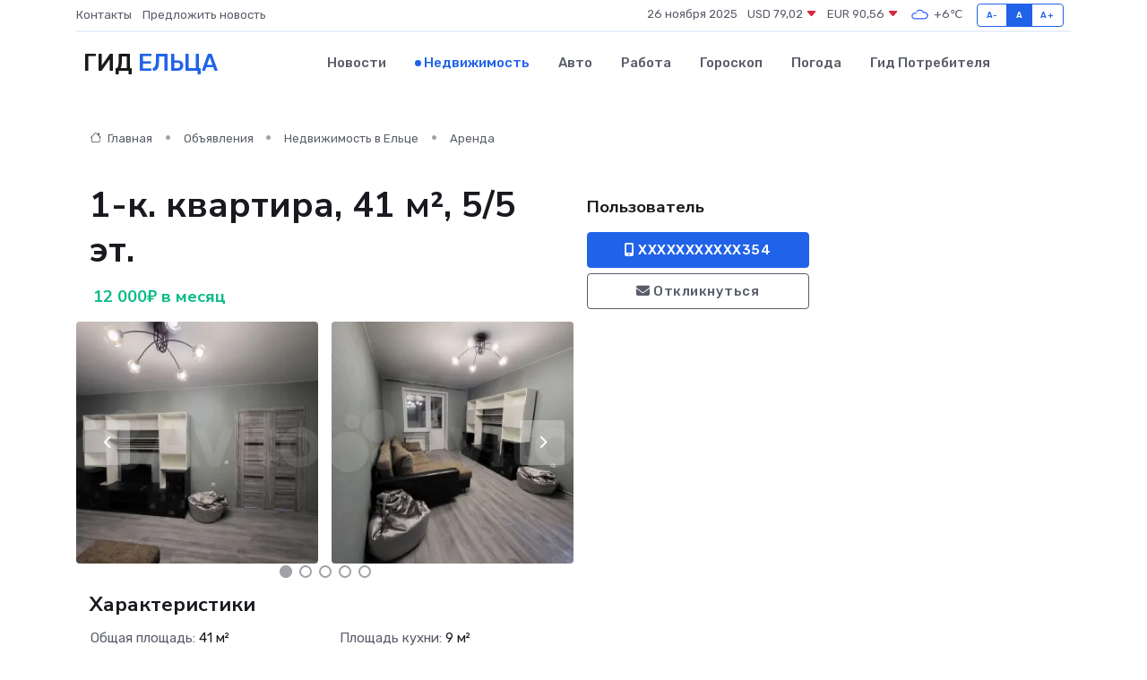

--- FILE ---
content_type: text/html; charset=UTF-8
request_url: https://elets-gid.ru/realty/1-k-kvartira-41-m-5-5-et_309492.htm
body_size: 6298
content:
<!DOCTYPE html>
<html lang="ru">
<head>
	<meta charset="utf-8">
	<meta name="csrf-token" content="sYnexYZkuXbYxMJl2Y750c9WTwzY3mMY567TwPzB">
    <meta http-equiv="X-UA-Compatible" content="IE=edge">
    <meta name="viewport" content="width=device-width, initial-scale=1">
    <title>1-к. квартира, 41 м², 5/5 эт. - купить, продать, сдать или снять в Ельце на elets-gid.ru</title>
    <meta name="description" property="description" content="1-к. квартира, 41 м², 5/5 эт. - объявление о покупке, продаже или аренде в Ельце на elets-gid.ru">
    
    <meta property="fb:pages" content="105958871990207" />
    <link rel="shortcut icon" type="image/x-icon" href="https://elets-gid.ru/favicon.svg">
    <link rel="canonical" href="https://elets-gid.ru/realty/1-k-kvartira-41-m-5-5-et_309492.htm">
    <link rel="preconnect" href="https://fonts.gstatic.com">
    <link rel="dns-prefetch" href="https://fonts.googleapis.com">
    <link rel="dns-prefetch" href="https://pagead2.googlesyndication.com">
    <link rel="dns-prefetch" href="https://res.cloudinary.com">
    <link href="https://fonts.googleapis.com/css2?family=Nunito+Sans:wght@400;700&family=Rubik:wght@400;500;700&display=swap" rel="stylesheet">
    <link rel="stylesheet" type="text/css" href="https://elets-gid.ru/assets/font-awesome/css/all.min.css">
    <link rel="stylesheet" type="text/css" href="https://elets-gid.ru/assets/bootstrap-icons/bootstrap-icons.css">
    <link rel="stylesheet" type="text/css" href="https://elets-gid.ru/assets/tiny-slider/tiny-slider.css">
    <link rel="stylesheet" type="text/css" href="https://elets-gid.ru/assets/glightbox/css/glightbox.min.css">
    <link rel="stylesheet" type="text/css" href="https://elets-gid.ru/assets/plyr/plyr.css">
    <link id="style-switch" rel="stylesheet" type="text/css" href="https://elets-gid.ru/assets/css/style.css">
    <link rel="stylesheet" type="text/css" href="https://elets-gid.ru/assets/css/style2.css">

    <meta name="twitter:card" content="summary">
    <meta name="twitter:site" content="@mysite">
    <meta name="twitter:title" content="1-к. квартира, 41 м², 5/5 эт. - купить, продать, сдать или снять в Ельце на elets-gid.ru">
    <meta name="twitter:description" content="1-к. квартира, 41 м², 5/5 эт. - объявление о покупке, продаже или аренде в Ельце на elets-gid.ru">
    <meta name="twitter:creator" content="@mysite">
    <meta name="twitter:image:src" content="https://elets-gid.ru/images/logo.gif">
    <meta name="twitter:domain" content="elets-gid.ru">
    <meta name="twitter:card" content="summary_large_image" /><meta name="twitter:image" content="https://elets-gid.ru/images/logo.gif">

    <meta property="og:url" content="http://elets-gid.ru/realty/1-k-kvartira-41-m-5-5-et_309492.htm">
    <meta property="og:title" content="1-к. квартира, 41 м², 5/5 эт. - купить, продать, сдать или снять в Ельце на elets-gid.ru">
    <meta property="og:description" content="1-к. квартира, 41 м², 5/5 эт. - объявление о покупке, продаже или аренде в Ельце на elets-gid.ru">
    <meta property="og:type" content="website">
    <meta property="og:image" content="https://elets-gid.ru/images/logo.gif">
    <meta property="og:locale" content="ru_RU">
    <meta property="og:site_name" content="Гид Ельца">
    

    <link rel="image_src" href="https://elets-gid.ru/images/logo.gif" />

    <link rel="alternate" type="application/rss+xml" href="https://elets-gid.ru/feed" title="Елец: гид, новости, афиша">
        <script async src="https://pagead2.googlesyndication.com/pagead/js/adsbygoogle.js"></script>
    <script>
        (adsbygoogle = window.adsbygoogle || []).push({
            google_ad_client: "ca-pub-0899253526956684",
            enable_page_level_ads: true
        });
    </script>
        
    
    
    
    <script>if (window.top !== window.self) window.top.location.replace(window.self.location.href);</script>
    <script>if(self != top) { top.location=document.location;}</script>

<!-- Google tag (gtag.js) -->
<script async src="https://www.googletagmanager.com/gtag/js?id=G-71VQP5FD0J"></script>
<script>
  window.dataLayer = window.dataLayer || [];
  function gtag(){dataLayer.push(arguments);}
  gtag('js', new Date());

  gtag('config', 'G-71VQP5FD0J');
</script>
</head>
<body>
<script type="text/javascript" > (function(m,e,t,r,i,k,a){m[i]=m[i]||function(){(m[i].a=m[i].a||[]).push(arguments)}; m[i].l=1*new Date();k=e.createElement(t),a=e.getElementsByTagName(t)[0],k.async=1,k.src=r,a.parentNode.insertBefore(k,a)}) (window, document, "script", "https://mc.yandex.ru/metrika/tag.js", "ym"); ym(54007096, "init", {}); ym(86840228, "init", { clickmap:true, trackLinks:true, accurateTrackBounce:true, webvisor:true });</script> <noscript><div><img src="https://mc.yandex.ru/watch/54007096" style="position:absolute; left:-9999px;" alt="" /><img src="https://mc.yandex.ru/watch/86840228" style="position:absolute; left:-9999px;" alt="" /></div></noscript>
<script type="text/javascript">
    new Image().src = "//counter.yadro.ru/hit?r"+escape(document.referrer)+((typeof(screen)=="undefined")?"":";s"+screen.width+"*"+screen.height+"*"+(screen.colorDepth?screen.colorDepth:screen.pixelDepth))+";u"+escape(document.URL)+";h"+escape(document.title.substring(0,150))+";"+Math.random();
</script>
<!-- Rating@Mail.ru counter -->
<script type="text/javascript">
var _tmr = window._tmr || (window._tmr = []);
_tmr.push({id: "3138453", type: "pageView", start: (new Date()).getTime()});
(function (d, w, id) {
  if (d.getElementById(id)) return;
  var ts = d.createElement("script"); ts.type = "text/javascript"; ts.async = true; ts.id = id;
  ts.src = "https://top-fwz1.mail.ru/js/code.js";
  var f = function () {var s = d.getElementsByTagName("script")[0]; s.parentNode.insertBefore(ts, s);};
  if (w.opera == "[object Opera]") { d.addEventListener("DOMContentLoaded", f, false); } else { f(); }
})(document, window, "topmailru-code");
</script><noscript><div>
<img src="https://top-fwz1.mail.ru/counter?id=3138453;js=na" style="border:0;position:absolute;left:-9999px;" alt="Top.Mail.Ru" />
</div></noscript>
<!-- //Rating@Mail.ru counter -->

<header class="navbar-light navbar-sticky header-static">
    <div class="navbar-top d-none d-lg-block small">
        <div class="container">
            <div class="d-md-flex justify-content-between align-items-center my-1">
                <!-- Top bar left -->
                <ul class="nav">
                    <li class="nav-item">
                        <a class="nav-link ps-0" href="https://elets-gid.ru/contacts">Контакты</a>
                    </li>
                    <li class="nav-item">
                        <a class="nav-link ps-0" href="https://elets-gid.ru/sendnews">Предложить новость</a>
                    </li>
                    
                </ul>
                <!-- Top bar right -->
                <div class="d-flex align-items-center">
                    
                    <ul class="list-inline mb-0 text-center text-sm-end me-3">
						<li class="list-inline-item">
							<span>26 ноября 2025</span>
						</li>
                        <li class="list-inline-item">
                            <a class="nav-link px-0" href="https://elets-gid.ru/currency">
                                <span>USD 79,02 <i class="bi bi-caret-down-fill text-danger"></i></span>
                            </a>
						</li>
                        <li class="list-inline-item">
                            <a class="nav-link px-0" href="https://elets-gid.ru/currency">
                                <span>EUR 90,56 <i class="bi bi-caret-down-fill text-danger"></i></span>
                            </a>
						</li>
						<li class="list-inline-item">
                            <a class="nav-link px-0" href="https://elets-gid.ru/pogoda">
                                <svg xmlns="http://www.w3.org/2000/svg" width="25" height="25" viewBox="0 0 30 30"><path fill="#315EFB" fill-rule="evenodd" d="M25.036 13.066a4.948 4.948 0 0 1 0 5.868A4.99 4.99 0 0 1 20.99 21H8.507a4.49 4.49 0 0 1-3.64-1.86 4.458 4.458 0 0 1 0-5.281A4.491 4.491 0 0 1 8.506 12c.686 0 1.37.159 1.996.473a.5.5 0 0 1 .16.766l-.33.399a.502.502 0 0 1-.598.132 2.976 2.976 0 0 0-3.346.608 3.007 3.007 0 0 0 .334 4.532c.527.396 1.177.59 1.836.59H20.94a3.54 3.54 0 0 0 2.163-.711 3.497 3.497 0 0 0 1.358-3.206 3.45 3.45 0 0 0-.706-1.727A3.486 3.486 0 0 0 20.99 12.5c-.07 0-.138.016-.208.02-.328.02-.645.085-.947.192a.496.496 0 0 1-.63-.287 4.637 4.637 0 0 0-.445-.874 4.495 4.495 0 0 0-.584-.733A4.461 4.461 0 0 0 14.998 9.5a4.46 4.46 0 0 0-3.177 1.318 2.326 2.326 0 0 0-.135.147.5.5 0 0 1-.592.131 5.78 5.78 0 0 0-.453-.19.5.5 0 0 1-.21-.79A5.97 5.97 0 0 1 14.998 8a5.97 5.97 0 0 1 4.237 1.757c.398.399.704.85.966 1.319.262-.042.525-.076.79-.076a4.99 4.99 0 0 1 4.045 2.066zM0 0v30V0zm30 0v30V0z"></path></svg>
                                <span>+6&#8451;</span>
                            </a>
						</li>
					</ul>

                    <!-- Font size accessibility START -->
                    <div class="btn-group me-2" role="group" aria-label="font size changer">
                        <input type="radio" class="btn-check" name="fntradio" id="font-sm">
                        <label class="btn btn-xs btn-outline-primary mb-0" for="font-sm">A-</label>

                        <input type="radio" class="btn-check" name="fntradio" id="font-default" checked>
                        <label class="btn btn-xs btn-outline-primary mb-0" for="font-default">A</label>

                        <input type="radio" class="btn-check" name="fntradio" id="font-lg">
                        <label class="btn btn-xs btn-outline-primary mb-0" for="font-lg">A+</label>
                    </div>

                    
                </div>
            </div>
            <!-- Divider -->
            <div class="border-bottom border-2 border-primary opacity-1"></div>
        </div>
    </div>

    <!-- Logo Nav START -->
    <nav class="navbar navbar-expand-lg">
        <div class="container">
            <!-- Logo START -->
            <a class="navbar-brand" href="https://elets-gid.ru" style="text-align: end;">
                
                			<span class="ms-2 fs-3 text-uppercase fw-normal">Гид <span style="color: #2163e8;">Ельца</span></span>
                            </a>
            <!-- Logo END -->

            <!-- Responsive navbar toggler -->
            <button class="navbar-toggler ms-auto" type="button" data-bs-toggle="collapse"
                data-bs-target="#navbarCollapse" aria-controls="navbarCollapse" aria-expanded="false"
                aria-label="Toggle navigation">
                <span class="text-body h6 d-none d-sm-inline-block">Menu</span>
                <span class="navbar-toggler-icon"></span>
            </button>

            <!-- Main navbar START -->
            <div class="collapse navbar-collapse" id="navbarCollapse">
                <ul class="navbar-nav navbar-nav-scroll mx-auto">
                                        <li class="nav-item"> <a class="nav-link" href="https://elets-gid.ru/news">Новости</a></li>
                                        <li class="nav-item"> <a class="nav-link active" href="https://elets-gid.ru/realty">Недвижимость</a></li>
                                        <li class="nav-item"> <a class="nav-link" href="https://elets-gid.ru/auto">Авто</a></li>
                                        <li class="nav-item"> <a class="nav-link" href="https://elets-gid.ru/job">Работа</a></li>
                                        <li class="nav-item"> <a class="nav-link" href="https://elets-gid.ru/horoscope">Гороскоп</a></li>
                                        <li class="nav-item"> <a class="nav-link" href="https://elets-gid.ru/pogoda">Погода</a></li>
                                        <li class="nav-item"> <a class="nav-link" href="https://elets-gid.ru/poleznoe">Гид потребителя</a></li>
                                    </ul>
            </div>
            <!-- Main navbar END -->

            
        </div>
    </nav>
    <!-- Logo Nav END -->
</header>
    <main>
        <section class="pt-3 pb-0">
            <div class="container">
                <section class="pt-3 pb-0">
                    <div class="container">
                        <div class="row">
                            <div class="col-lg-9">
                                <!-- Categorie Detail START -->
                                <div class="mb-4">
                                    <nav aria-label="breadcrumb">
                                        <ol class="breadcrumb breadcrumb-dots">
                                            <li class="breadcrumb-item"><a href="https://elets-gid.ru"><i
                                                        class="bi bi-house me-1"></i>
                                                    Главная</a>
                                            </li>
                                            <li class="breadcrumb-item"> Объявления</li>
                                            <li class="breadcrumb-item"><a href="https://elets-gid.ru/realty"> Недвижимость
                                                    в Ельце</a></li>
                                            <li class="breadcrumb-item"> Аренда</li>
                                            
                                        </ol>
                                    </nav>
                                </div>
                            </div>
                        </div>
                        <div class="row" itemscope itemtype="http://schema.org/Product">
                            <div class="col-lg-6">
                                <h1 class="display-6" itemprop="name"> 1-к. квартира, 41 м², 5/5 эт.</h1>
                                <div class="d-md-flex text-start text-success my-3 h5" itemprop="offers" itemscope itemtype="http://schema.org/Offer">
                                    <meta itemprop="availability" content="https://schema.org/LimitedAvailability" />
                                    <meta itemprop="priceCurrency" content="RUB" />
                                    <span class="ms-1" itemprop="price" content="12000">12 000₽ в месяц</span>
                                </div>
                                <div class="row mb-4 tiny-slider">
                                    <div class="tiny-slider-inner" data-arrow="true" data-dots="true" data-autoplay="false" data-autoheight="true" data-gutter="15" data-items="2">
                                        <!-- Slider items -->
                                                                                                                        <div class="item">
                                            <a href="https://res.cloudinary.com/duasj9j02/image/upload/wds7qfzwdo04skkaikts.webp" data-glightbox data-gallery="gallery">
                                                <img class="rounded" src="https://res.cloudinary.com/duasj9j02/image/upload/h_300,w_300,c_fill/wds7qfzwdo04skkaikts.webp">
                                            </a>
                                        </div>
                                                                                <div class="item">
                                            <a href="https://res.cloudinary.com/duasj9j02/image/upload/yatxteovifny8nlctbn2.webp" data-glightbox data-gallery="gallery">
                                                <img class="rounded" src="https://res.cloudinary.com/duasj9j02/image/upload/h_300,w_300,c_fill/yatxteovifny8nlctbn2.webp">
                                            </a>
                                        </div>
                                                                                <div class="item">
                                            <a href="https://res.cloudinary.com/duasj9j02/image/upload/tlmblocloqaokoo2lgfr.webp" data-glightbox data-gallery="gallery">
                                                <img class="rounded" src="https://res.cloudinary.com/duasj9j02/image/upload/h_300,w_300,c_fill/tlmblocloqaokoo2lgfr.webp">
                                            </a>
                                        </div>
                                                                                <div class="item">
                                            <a href="https://res.cloudinary.com/duasj9j02/image/upload/oaxomr53krrdm3yus0m8.webp" data-glightbox data-gallery="gallery">
                                                <img class="rounded" src="https://res.cloudinary.com/duasj9j02/image/upload/h_300,w_300,c_fill/oaxomr53krrdm3yus0m8.webp">
                                            </a>
                                        </div>
                                                                                <div class="item">
                                            <a href="https://res.cloudinary.com/duasj9j02/image/upload/jwzkqqj1e25sdqlvncrn.webp" data-glightbox data-gallery="gallery">
                                                <img class="rounded" src="https://res.cloudinary.com/duasj9j02/image/upload/h_300,w_300,c_fill/jwzkqqj1e25sdqlvncrn.webp">
                                            </a>
                                        </div>
                                                                                <div class="item">
                                            <a href="https://res.cloudinary.com/duasj9j02/image/upload/mvu7ooe62gyyouop8l0n.webp" data-glightbox data-gallery="gallery">
                                                <img class="rounded" src="https://res.cloudinary.com/duasj9j02/image/upload/h_300,w_300,c_fill/mvu7ooe62gyyouop8l0n.webp">
                                            </a>
                                        </div>
                                                                                <div class="item">
                                            <a href="https://res.cloudinary.com/duasj9j02/image/upload/cumikbslpwwkhd0ffonh.webp" data-glightbox data-gallery="gallery">
                                                <img class="rounded" src="https://res.cloudinary.com/duasj9j02/image/upload/h_300,w_300,c_fill/cumikbslpwwkhd0ffonh.webp">
                                            </a>
                                        </div>
                                                                                <div class="item">
                                            <a href="https://res.cloudinary.com/duasj9j02/image/upload/m5ru7ljtoucihct7usxu.webp" data-glightbox data-gallery="gallery">
                                                <img class="rounded" src="https://res.cloudinary.com/duasj9j02/image/upload/h_300,w_300,c_fill/m5ru7ljtoucihct7usxu.webp">
                                            </a>
                                        </div>
                                                                                <div class="item">
                                            <a href="https://res.cloudinary.com/duasj9j02/image/upload/df3bdvcxiuh8zstmh8q0.webp" data-glightbox data-gallery="gallery">
                                                <img class="rounded" src="https://res.cloudinary.com/duasj9j02/image/upload/h_300,w_300,c_fill/df3bdvcxiuh8zstmh8q0.webp">
                                            </a>
                                        </div>
                                                                            </div>
                                </div> 
                                <h4>Характеристики</h4>
                                <div class="row mb-4">
                                    <ul class="list-group list-group-flush col-md-6 col-lg-6 col-sm-12">
                                                                            <li class="list-group-item py-1 border-0">Общая площадь: <span class="text-dark">41 м²</span></li>
                                                                                                                <li class="list-group-item py-1 border-0">Этаж: <span class="text-dark">5</span></li>
                                                                                                                <li class="list-group-item py-1 border-0">Комнат в квартире: <span class="text-dark">1</span></li>
                                                                                                                <li class="list-group-item py-1 border-0">Тип дома: <span class="text-dark">Кирпичный</span></li>
                                     </ul><ul class="list-group list-group-flush col-md-6 col-lg-6 col-sm-12">                                                                             <li class="list-group-item py-1 border-0">Площадь кухни: <span class="text-dark">9 м²</span></li>
                                                                                                                <li class="list-group-item py-1 border-0">Этажей в доме: <span class="text-dark">5</span></li>
                                                                                                            </ul>
                                </div>
                                <h4>Описание</h4>
                                <p itemprop="description">
                                    Сдаём только на длительный срок. Новый дом,свежий ремонт,индивидуальное отопление. Детская площадка во дворе. Оплата коммунальных не включена в стоимость аренды жилья.
                                </p>
                                <h4>Адрес</h4>
                                <p itemscope itemtype="http://schema.org/Place">
                                    <meta itemprop="name" content="1-к. квартира, 41 м², 5/5 эт." />
                                    <meta itemprop="address" content="Липецкая область, Елец, Городская ул., 182Б" />
                                    <i class="bi bi-geo-alt-fill"></i> Липецкая область, Елец, Городская ул., 182Б
                                </p>
                                <div id="view-map" style="height: 300px;"></div>
                                <hr>
                            </div>
                            <div class="col-lg-3">
                                <aside>
                                    <div class="my-3">
                                        <h5 class="m-0">Пользователь</h5>
                                        
                                    </div>
                                    <div class="col-md-12 text-start">
                                        <button class="btn btn-primary w-100" type="submit"><i class="fas fa-mobile-alt"></i> XXXXXXXXXXX354</button>
                                    </div>
                                    <div class="col-md-12 text-start">
                                        <button class="btn btn-outline-secondary w-100" type="submit"><i class="fas fa-envelope"></i> Откликнуться</button>
                                    </div>
                                </aside>
                            </div>
                            <div class="col-lg-3">
                                                            </div>
                        </div>
                    </div>
                </section>
                <div class="index-section">
                    <div class="row">
                        <div class="col-sm-12">
                                                        Сеть городских порталов: <a href="https://novosibirsk-gid.ru/realty" title="Купить квартиру в Новосибирске" target="_blank">Купить квартиру в Новосибирске</a>
                        </div>
                    </div>
                </div>
                <div class="l-content-separator"></div>
            </div>
        </section>
    </main>
<footer class="bg-dark pt-5">
    
    <!-- Footer copyright START -->
    <div class="bg-dark-overlay-3 mt-5">
        <div class="container">
            <div class="row align-items-center justify-content-md-between py-4">
                <div class="col-md-6">
                    <!-- Copyright -->
                    <div class="text-center text-md-start text-primary-hover text-muted">
                        &#169;2025 Елец. Все права защищены.
                    </div>
                </div>
                
            </div>
        </div>
    </div>
    <!-- Footer copyright END -->
    <script type="application/ld+json">
        {"@context":"https:\/\/schema.org","@type":"Organization","name":"\u0415\u043b\u0435\u0446 - \u0433\u0438\u0434, \u043d\u043e\u0432\u043e\u0441\u0442\u0438, \u0430\u0444\u0438\u0448\u0430","url":"https:\/\/elets-gid.ru","sameAs":["https:\/\/vk.com\/public208069368","https:\/\/t.me\/elets_gid"]}
    </script>
</footer>
<!-- Back to top -->
<div class="back-top"><i class="bi bi-arrow-up-short"></i></div>
<script src="https://api-maps.yandex.ru/2.1/?apikey=d4389c3b-67a8-41a1-a66d-6072fc03c720&lang=ru_RU" type="text/javascript"></script>
<script type="text/javascript">
    ymaps.ready(init);
    function init(){
        var myMap = new ymaps.Map("view-map", {
            // Координаты центра карты.
            center: [52.637816, 38.456527],
            // Уровень масштабирования. Допустимые значения:
            // от 0 (весь мир) до 19.
            zoom: 15,
            controls: ['zoomControl', 'typeSelector', 'fullscreenControl', 'geolocationControl']
        });
        var myPlacemark = new ymaps.Placemark([52.637816, 38.456527]);
        myMap.geoObjects.add(myPlacemark);
    }
</script>
<script src="https://elets-gid.ru/assets/bootstrap/js/bootstrap.bundle.min.js"></script>
<script src="https://elets-gid.ru/assets/tiny-slider/tiny-slider.js"></script>
<script src="https://elets-gid.ru/assets/sticky-js/sticky.min.js"></script>
<script src="https://elets-gid.ru/assets/glightbox/js/glightbox.min.js"></script>
<script src="https://elets-gid.ru/assets/plyr/plyr.js"></script>
<script src="https://elets-gid.ru/assets/js/functions.js"></script>
<script src="https://yastatic.net/share2/share.js" async></script>
<script defer src="https://static.cloudflareinsights.com/beacon.min.js/vcd15cbe7772f49c399c6a5babf22c1241717689176015" integrity="sha512-ZpsOmlRQV6y907TI0dKBHq9Md29nnaEIPlkf84rnaERnq6zvWvPUqr2ft8M1aS28oN72PdrCzSjY4U6VaAw1EQ==" data-cf-beacon='{"version":"2024.11.0","token":"a8bc7c2de76d4a0a86901bb7f2092d6d","r":1,"server_timing":{"name":{"cfCacheStatus":true,"cfEdge":true,"cfExtPri":true,"cfL4":true,"cfOrigin":true,"cfSpeedBrain":true},"location_startswith":null}}' crossorigin="anonymous"></script>
</body>
</html>


--- FILE ---
content_type: text/html; charset=utf-8
request_url: https://www.google.com/recaptcha/api2/aframe
body_size: 265
content:
<!DOCTYPE HTML><html><head><meta http-equiv="content-type" content="text/html; charset=UTF-8"></head><body><script nonce="VszErIU3hdiIDYqXpxPopg">/** Anti-fraud and anti-abuse applications only. See google.com/recaptcha */ try{var clients={'sodar':'https://pagead2.googlesyndication.com/pagead/sodar?'};window.addEventListener("message",function(a){try{if(a.source===window.parent){var b=JSON.parse(a.data);var c=clients[b['id']];if(c){var d=document.createElement('img');d.src=c+b['params']+'&rc='+(localStorage.getItem("rc::a")?sessionStorage.getItem("rc::b"):"");window.document.body.appendChild(d);sessionStorage.setItem("rc::e",parseInt(sessionStorage.getItem("rc::e")||0)+1);localStorage.setItem("rc::h",'1764156758342');}}}catch(b){}});window.parent.postMessage("_grecaptcha_ready", "*");}catch(b){}</script></body></html>